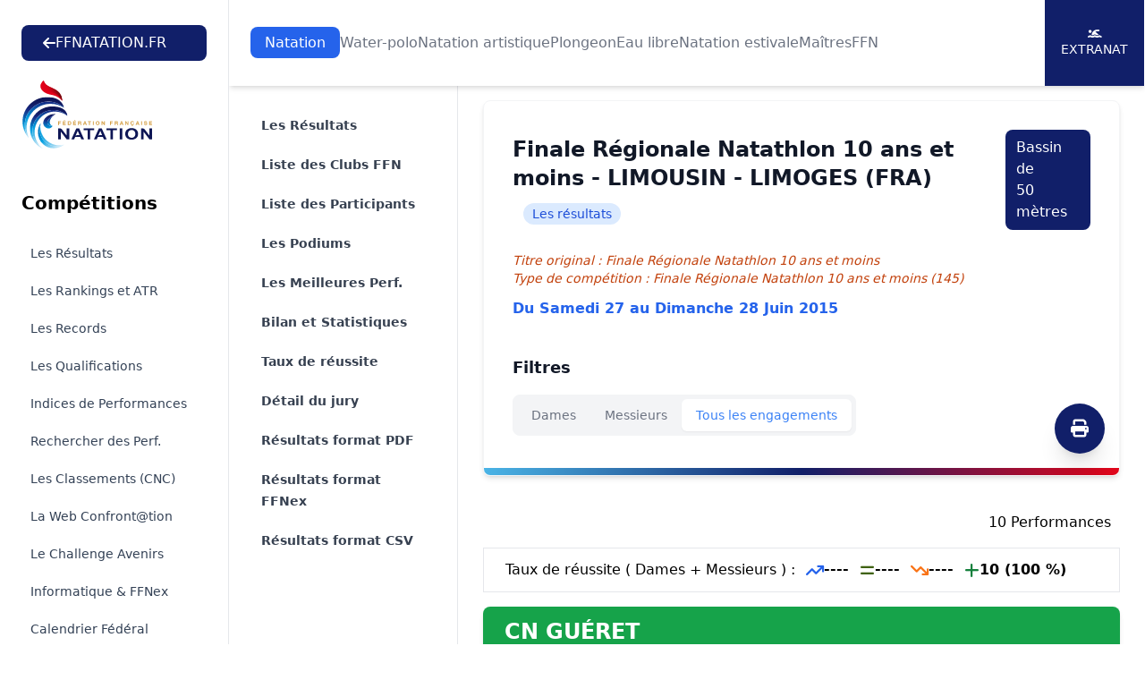

--- FILE ---
content_type: text/html; charset=UTF-8
request_url: https://ffn.extranat.fr/webffn/resultats.php?idact=nat&idcpt=31665&go=res&idclb=24&idres=11657351
body_size: 9006
content:

<!DOCTYPE html>
<html lang="fr" class="scroll-smooth">
<head>
    <meta http-equiv="Content-Type" content="text/html; charset=utf8">
    <title>Fédération Française de Natation</title>

    <link rel="stylesheet" href="../media/css/newStyle.css">
    <meta name="viewport" content="width=device-width, initial-scale=1" />

    <link rel="stylesheet"
          href="https://cdnjs.cloudflare.com/ajax/libs/font-awesome/6.4.2/css/all.min.css">

	<script type="text/javascript" src="../media/js/jquery-1.11.1.min.js"></script>
	<script type="text/javascript" src="../media/js/jquery-ui.min.js"></script>
    <script src="https://cdnjs.cloudflare.com/ajax/libs/flowbite/1.8.1/flowbite.min.js"></script>

    <meta name="description" content="Explorez les résultats officiels des compétitions de natation organisées par la Fédération Française de Natation. Retrouvez les performances des nageurs, les classements, les records et suivez l'actualité de la natation française. Plongez dans l'univers de la natation compétitive avec la FFN et restez à jour sur les événements nationaux et internationaux.">
    <meta name="author" content="Fédération Française de Natation">
    <meta name="rights" content="© Fédération Française de Natation. Tous droits réservés.">

    <meta property="og:title" content="Fédération Française de Natation">
    <meta property="og:description" content="Explorez les résultats officiels des compétitions de natation organisées par la FFN.">
    <meta property="og:image" content="../media/img/logo/fb_tw.png">
    <meta property="og:url" content="https://ffn.extranat.fr/webffn/">

    <meta name="twitter:card" content="summary_large_image">
    <meta name="twitter:site" content="@FFNatation">
    <meta name="twitter:title" content="Fédération Française de Natation">
    <meta name="twitter:description" content="Explorez les résultats officiels des compétitions de natation organisées par la FFN.">
    <meta name="twitter:image" content="../media/img/logo/fb_tw.png">

    <link rel="icon" type="image/png" href="../media/img/logo/favicon.ico">
    <link rel="apple-touch-icon" sizes="180x180" href="../media/img/logo/apple-touch-icon.png">

            <link rel="canonical" href="https://ffn.extranat.fr/webffn/">
        <meta name="robots" content="index, follow">
    </head>

<body class="lg:ml-64">

<div id="page-loader" class="fixed inset-0 bg-black bg-opacity-50 z-[100] flex justify-center items-center">
    <div class="loader"></div>
</div>

<script src="../media/js/tooltip.js" type="text/JavaScript"></script>

<script>
 window.addEventListener('load', function() {
  hideLoader();
 });

 function hideLoader() {
  document.getElementById('page-loader').classList.add('hidden');
 }
</script>

<header class="bg-white pt-20 lg:pt-28 not-for-print">
    <div class="fixed lg:bg-white top-0 left-64 right-0 z-50 lg:shadow-md">
        <div class="pl-4 pr-4 xl:pr-0 sm:pl-6">
            <div class="flex h-24 items-center justify-center">
                <div class="lg:flex lg:items-center lg:gap-12 lg:justify-center xl:justify-between lg:flex-wrap w-full">
                    <a href="https://ffnatation.fr/" class="bg-[#111F69] py-2 px-6 text-white rounded-lg hidden min-[1740px]:flex flex-wrap items-center gap-4">
                        <i class="fa-solid fa-arrow-left"></i>
                        FFNATATION.FR
                    </a>
                    <nav aria-label="Global" class="hidden lg:block">
                        <ul class="flex items-center gap-3 2xl:gap-6 text">
                                                            <li> <a class="transition py-2 px-4 text-white rounded-lg bg-blue-600" href="index.php?idact=nat">Natation</a>
                                                            <li> <a class="transition text-gray-500 hover:text-gray-500/75" href="index.php?idact=wp">Water-polo</a>
                                                            <li> <a class="transition text-gray-500 hover:text-gray-500/75" href="index.php?idact=ns">Natation artistique</a>
                                                            <li> <a class="transition text-gray-500 hover:text-gray-500/75" href="index.php?idact=pl">Plongeon</a>
                                                            <li> <a class="transition text-gray-500 hover:text-gray-500/75" href="index.php?idact=eau">Eau libre</a>
                                                            <li> <a class="transition text-gray-500 hover:text-gray-500/75" href="index.php?idact=ete">Natation estivale</a>
                                                            <li> <a class="transition text-gray-500 hover:text-gray-500/75" href="index.php?idact=mtr">Maîtres</a>
                                                            <li> <a class="transition text-gray-500 hover:text-gray-500/75" href="index.php?idact=ffn">FFN</a>
                                                    </ul>
                    </nav>
                    <div class="hidden xl:flex flex-wrap items-center bg-[#111F69] text-white text-sm h-24 uppercase">
                        <a href="https://www.liveffn.com/cgi-bin/liste_live.php" target="_blank" class="h-full w-28 border-r border-white justify-center flex-col items-center gap-2 hidden 2xl:flex">
                            <i class="fa-solid fa-play"></i>
                            Live
                        </a>
                        <a href="https://ffnboutique.com/" target="_blank" class="h-full w-28 border-r border-white justify-center flex-col items-center gap-2 hidden 2xl:flex">
                            <i class="fa-solid fa-cart-shopping"></i>
                            Boutique
                        </a>
                        <a href="https://extranat.fr/" target="_blank" class="h-full w-28 border-r border-white flex justify-center flex-col items-center gap-2">
                            <i class="fa-solid fa-person-swimming"></i>
                            Extranat
                        </a>
                    </div>
                </div>
            </div>
        </div>
    </div>

    <div class="antialiased bg-gray-50 lg:hidden not-for-print">
        <nav class="bg-white border-b border-gray-200 px-4 py-2.5 fixed left-0 right-0 top-0 z-50">
            <div class="flex flex-wrap justify-between items-center">
                <div class="flex justify-start items-center">
                    <button data-drawer-target="drawer-navigation" data-drawer-toggle="drawer-navigation" aria-controls="drawer-navigation" class="p-2 mr-2 text-gray-600 rounded-lg cursor-pointer lg:hidden hover:text-gray-900 hover:bg-gray-100 focus:bg-gray-100 focus:ring-2 focus:ring-gray-100">
                        <i class="fa-solid fa-bars"></i>
                        <span class="sr-only">Menu</span>
                    </button>
                </div>
                <a href="/" aria-label="Brand">
                    <img src="../media/img/logo.svg" alt="FFN Logo" width="80px">
                </a>
            </div>
        </nav>

        <aside class="fixed top-0 left-0 z-40 w-64 h-screen pt-14 transition-transform -translate-x-full bg-white border-r border-gray-200 lg:translate-x-0 not-for-print" aria-label="Sidenav" id="drawer-navigation">
            <div class="overflow-y-auto py-5 px-3 h-full bg-white">
                <ul class="space-y-2">
                    <a href="https://ffnatation.fr/" class="bg-[#111F69] py-2 px-6 text-white rounded-lg mb-4 flex flex-wrap items-center gap-4 xl:hidden">
                        <i class="fa-solid fa-arrow-left"></i>
                        FFNATATION.FR
                    </a>
                                            <li>
                            <button type="button" class="flex items-center p-2 w-full text-base font-medium rounded-lg transition duration-75 group hover:bg-gray-100 text-[#111F69]" aria-controls="dropdown-pages-nat" data-collapse-toggle="dropdown-pages-nat">
                                <span class="flex-1 ml-3 text-left whitespace-nowrap">Natation</span>
                                <i class="fa-solid fa-chevron-down"></i>
                            </button>

                            <ul id="dropdown-pages-nat" class="hidden py-2 space-y-2">
                                                                    <li>
                                        <a href="/webffn/competitions.php?idact=nat" class="flex items-center p-2 pl-11 w-full text-base font-medium text-gray-900 rounded-lg transition duration-75 group hover:bg-gray-100">Les Résultats</a>
                                    </li>
                                                                    <li>
                                        <a href="/webffn/nat_rankings.php?idact=nat" class="flex items-center p-2 pl-11 w-full text-base font-medium text-gray-900 rounded-lg transition duration-75 group hover:bg-gray-100">Les Rankings et ATR</a>
                                    </li>
                                                                    <li>
                                        <a href="/webffn/nat_records.php?idact=nat" class="flex items-center p-2 pl-11 w-full text-base font-medium text-gray-900 rounded-lg transition duration-75 group hover:bg-gray-100">Les Records</a>
                                    </li>
                                                                    <li>
                                        <a href="/webffn/nat_perfs.php?idact=nat" class="flex items-center p-2 pl-11 w-full text-base font-medium text-gray-900 rounded-lg transition duration-75 group hover:bg-gray-100">Les Qualifications</a>
                                    </li>
                                                                    <li>
                                        <a href="/webffn/nat_indices.php?idact=nat" class="flex items-center p-2 pl-11 w-full text-base font-medium text-gray-900 rounded-lg transition duration-75 group hover:bg-gray-100">Indices de Performances</a>
                                    </li>
                                                                    <li>
                                        <a href="/webffn/nat_recherche.php?idact=nat" class="flex items-center p-2 pl-11 w-full text-base font-medium text-gray-900 rounded-lg transition duration-75 group hover:bg-gray-100">Rechercher des Perf.</a>
                                    </li>
                                                                    <li>
                                        <a href="/webffn/nat_classements.php?idact=nat" class="flex items-center p-2 pl-11 w-full text-base font-medium text-gray-900 rounded-lg transition duration-75 group hover:bg-gray-100">Les Classements (CNC)</a>
                                    </li>
                                                                    <li>
                                        <a href="/webffn/nat_web.php?idact=nat" class="flex items-center p-2 pl-11 w-full text-base font-medium text-gray-900 rounded-lg transition duration-75 group hover:bg-gray-100">La Web Confront@tion</a>
                                    </li>
                                                                    <li>
                                        <a href="/webffn/nat_avenirs.php?idact=nat" class="flex items-center p-2 pl-11 w-full text-base font-medium text-gray-900 rounded-lg transition duration-75 group hover:bg-gray-100">Le Challenge Avenirs</a>
                                    </li>
                                                                    <li>
                                        <a href="/webffn/nat_informatique.php?idact=nat" class="flex items-center p-2 pl-11 w-full text-base font-medium text-gray-900 rounded-lg transition duration-75 group hover:bg-gray-100">Informatique & FFNex</a>
                                    </li>
                                                                    <li>
                                        <a href="/webffn/calendrier.php?idact=nat" class="flex items-center p-2 pl-11 w-full text-base font-medium text-gray-900 rounded-lg transition duration-75 group hover:bg-gray-100">Calendrier Fédéral</a>
                                    </li>
                                                                    <li>
                                        <a href="/webffn/meetings.php?idact=nat" class="flex items-center p-2 pl-11 w-full text-base font-medium text-gray-900 rounded-lg transition duration-75 group hover:bg-gray-100">Meeting labellisés</a>
                                    </li>
                                                            </ul>
                        </li>
                                            <li>
                            <button type="button" class="flex items-center p-2 w-full text-base font-medium rounded-lg transition duration-75 group hover:bg-gray-100 text-gray-900" aria-controls="dropdown-pages-wp" data-collapse-toggle="dropdown-pages-wp">
                                <span class="flex-1 ml-3 text-left whitespace-nowrap">Water-polo</span>
                                <i class="fa-solid fa-chevron-down"></i>
                            </button>

                            <ul id="dropdown-pages-wp" class="hidden py-2 space-y-2">
                                                                    <li>
                                        <a href="/webffn/wp_results.php?idact=wp" class="flex items-center p-2 pl-11 w-full text-base font-medium text-gray-900 rounded-lg transition duration-75 group hover:bg-gray-100">Les Résultats</a>
                                    </li>
                                                                    <li>
                                        <a href="/webffn/wp_calendar.php?idact=wp" class="flex items-center p-2 pl-11 w-full text-base font-medium text-gray-900 rounded-lg transition duration-75 group hover:bg-gray-100">Le Calendrier du WP</a>
                                    </li>
                                                                    <li>
                                        <a href="/webffn/wp_buteur.php?idact=wp" class="flex items-center p-2 pl-11 w-full text-base font-medium text-gray-900 rounded-lg transition duration-75 group hover:bg-gray-100">Classements des buteurs</a>
                                    </li>
                                                                    <li>
                                        <a href="/webffn/wp_stat.php?idact=wp" class="flex items-center p-2 pl-11 w-full text-base font-medium text-gray-900 rounded-lg transition duration-75 group hover:bg-gray-100">Statistiques</a>
                                    </li>
                                                                    <li>
                                        <a href="/webffn/calendrier.php?idact=wp" class="flex items-center p-2 pl-11 w-full text-base font-medium text-gray-900 rounded-lg transition duration-75 group hover:bg-gray-100">Calendrier Fédéral</a>
                                    </li>
                                                            </ul>
                        </li>
                                            <li>
                            <button type="button" class="flex items-center p-2 w-full text-base font-medium rounded-lg transition duration-75 group hover:bg-gray-100 text-gray-900" aria-controls="dropdown-pages-ns" data-collapse-toggle="dropdown-pages-ns">
                                <span class="flex-1 ml-3 text-left whitespace-nowrap">Natation artistique</span>
                                <i class="fa-solid fa-chevron-down"></i>
                            </button>

                            <ul id="dropdown-pages-ns" class="hidden py-2 space-y-2">
                                                                    <li>
                                        <a href="/webffn/na_competitions.php?idact=ns" class="flex items-center p-2 pl-11 w-full text-base font-medium text-gray-900 rounded-lg transition duration-75 group hover:bg-gray-100">Les Résultats</a>
                                    </li>
                                                                    <li>
                                        <a href="/webffn/calendrier.php?idact=ns" class="flex items-center p-2 pl-11 w-full text-base font-medium text-gray-900 rounded-lg transition duration-75 group hover:bg-gray-100">Calendrier Fédéral</a>
                                    </li>
                                                            </ul>
                        </li>
                                            <li>
                            <button type="button" class="flex items-center p-2 w-full text-base font-medium rounded-lg transition duration-75 group hover:bg-gray-100 text-gray-900" aria-controls="dropdown-pages-pl" data-collapse-toggle="dropdown-pages-pl">
                                <span class="flex-1 ml-3 text-left whitespace-nowrap">Plongeon</span>
                                <i class="fa-solid fa-chevron-down"></i>
                            </button>

                            <ul id="dropdown-pages-pl" class="hidden py-2 space-y-2">
                                                                    <li>
                                        <a href="/webffn/calendrier.php?idact=pl" class="flex items-center p-2 pl-11 w-full text-base font-medium text-gray-900 rounded-lg transition duration-75 group hover:bg-gray-100">Calendrier Fédéral</a>
                                    </li>
                                                            </ul>
                        </li>
                                            <li>
                            <button type="button" class="flex items-center p-2 w-full text-base font-medium rounded-lg transition duration-75 group hover:bg-gray-100 text-gray-900" aria-controls="dropdown-pages-eau" data-collapse-toggle="dropdown-pages-eau">
                                <span class="flex-1 ml-3 text-left whitespace-nowrap">Eau libre</span>
                                <i class="fa-solid fa-chevron-down"></i>
                            </button>

                            <ul id="dropdown-pages-eau" class="hidden py-2 space-y-2">
                                                                    <li>
                                        <a href="/webffn/eau_compets.php?idact=eau" class="flex items-center p-2 pl-11 w-full text-base font-medium text-gray-900 rounded-lg transition duration-75 group hover:bg-gray-100">Les Résultats</a>
                                    </li>
                                                                    <li>
                                        <a href="/webffn/eau_classements.php?idact=eau" class="flex items-center p-2 pl-11 w-full text-base font-medium text-gray-900 rounded-lg transition duration-75 group hover:bg-gray-100">Les Classements (CNC)</a>
                                    </li>
                                                                    <li>
                                        <a href="/webffn/eau_records.php?idact=eau" class="flex items-center p-2 pl-11 w-full text-base font-medium text-gray-900 rounded-lg transition duration-75 group hover:bg-gray-100">Records de France 5 km</a>
                                    </li>
                                                                    <li>
                                        <a href="/webffn/eau_rankings.php?idact=eau" class="flex items-center p-2 pl-11 w-full text-base font-medium text-gray-900 rounded-lg transition duration-75 group hover:bg-gray-100">Rankings Indoor 5 km</a>
                                    </li>
                                                                    <li>
                                        <a href="/webffn/calendrier.php?idact=eau" class="flex items-center p-2 pl-11 w-full text-base font-medium text-gray-900 rounded-lg transition duration-75 group hover:bg-gray-100">Calendrier Fédéral</a>
                                    </li>
                                                            </ul>
                        </li>
                                            <li>
                            <button type="button" class="flex items-center p-2 w-full text-base font-medium rounded-lg transition duration-75 group hover:bg-gray-100 text-gray-900" aria-controls="dropdown-pages-ete" data-collapse-toggle="dropdown-pages-ete">
                                <span class="flex-1 ml-3 text-left whitespace-nowrap">Natation estivale</span>
                                <i class="fa-solid fa-chevron-down"></i>
                            </button>

                            <ul id="dropdown-pages-ete" class="hidden py-2 space-y-2">
                                                                    <li>
                                        <a href="/webffn/competitions.php?idact=ete" class="flex items-center p-2 pl-11 w-full text-base font-medium text-gray-900 rounded-lg transition duration-75 group hover:bg-gray-100">Les Résultats</a>
                                    </li>
                                                                    <li>
                                        <a href="/webffn/ete_rankings.php?idact=ete" class="flex items-center p-2 pl-11 w-full text-base font-medium text-gray-900 rounded-lg transition duration-75 group hover:bg-gray-100">Les Rankings</a>
                                    </li>
                                                                    <li>
                                        <a href="/webffn/nat_perfs.php?idact=ete" class="flex items-center p-2 pl-11 w-full text-base font-medium text-gray-900 rounded-lg transition duration-75 group hover:bg-gray-100">Les Qualifications</a>
                                    </li>
                                                                    <li>
                                        <a href="/webffn/nat_recherche.php?idact=ete" class="flex items-center p-2 pl-11 w-full text-base font-medium text-gray-900 rounded-lg transition duration-75 group hover:bg-gray-100">Rechercher des Perf.</a>
                                    </li>
                                                                    <li>
                                        <a href="/webffn/ete_classements.php?idact=ete" class="flex items-center p-2 pl-11 w-full text-base font-medium text-gray-900 rounded-lg transition duration-75 group hover:bg-gray-100">Les Classements (CNC)</a>
                                    </li>
                                                                    <li>
                                        <a href="/webffn/calendrier.php?idact=ete" class="flex items-center p-2 pl-11 w-full text-base font-medium text-gray-900 rounded-lg transition duration-75 group hover:bg-gray-100">Calendrier Fédéral</a>
                                    </li>
                                                            </ul>
                        </li>
                                            <li>
                            <button type="button" class="flex items-center p-2 w-full text-base font-medium rounded-lg transition duration-75 group hover:bg-gray-100 text-gray-900" aria-controls="dropdown-pages-mtr" data-collapse-toggle="dropdown-pages-mtr">
                                <span class="flex-1 ml-3 text-left whitespace-nowrap">Maîtres</span>
                                <i class="fa-solid fa-chevron-down"></i>
                            </button>

                            <ul id="dropdown-pages-mtr" class="hidden py-2 space-y-2">
                                                                    <li>
                                        <a href="/webffn/competitions.php?idact=mtr" class="flex items-center p-2 pl-11 w-full text-base font-medium text-gray-900 rounded-lg transition duration-75 group hover:bg-gray-100">Les Résultats</a>
                                    </li>
                                                                    <li>
                                        <a href="/webffn/mtr_rankings.php?idact=mtr" class="flex items-center p-2 pl-11 w-full text-base font-medium text-gray-900 rounded-lg transition duration-75 group hover:bg-gray-100">Les Rankings nationaux</a>
                                    </li>
                                                                    <li>
                                        <a href="/webffn/mtr_circuit_federal.php?idact=mtr" class="flex items-center p-2 pl-11 w-full text-base font-medium text-gray-900 rounded-lg transition duration-75 group hover:bg-gray-100">Le Circuit Fédéral</a>
                                    </li>
                                                                    <li>
                                        <a href="/webffn/mtr_records.php?idact=mtr" class="flex items-center p-2 pl-11 w-full text-base font-medium text-gray-900 rounded-lg transition duration-75 group hover:bg-gray-100">Les Records</a>
                                    </li>
                                                                    <li>
                                        <a href="/webffn/mtr_classements.php?idact=mtr" class="flex items-center p-2 pl-11 w-full text-base font-medium text-gray-900 rounded-lg transition duration-75 group hover:bg-gray-100">Les Classements (CNC)</a>
                                    </li>
                                                                    <li>
                                        <a href="/webffn/nat_recherche.php?idact=mtr" class="flex items-center p-2 pl-11 w-full text-base font-medium text-gray-900 rounded-lg transition duration-75 group hover:bg-gray-100">Rechercher des Perf.</a>
                                    </li>
                                                                    <li>
                                        <a href="/webffn/mtr_perfs.php?idact=mtr" class="flex items-center p-2 pl-11 w-full text-base font-medium text-gray-900 rounded-lg transition duration-75 group hover:bg-gray-100">Les Qualifications</a>
                                    </li>
                                                                    <li>
                                        <a href="/webffn/calendrier.php?idact=mtr" class="flex items-center p-2 pl-11 w-full text-base font-medium text-gray-900 rounded-lg transition duration-75 group hover:bg-gray-100">Calendrier Fédéral</a>
                                    </li>
                                                                    <li>
                                        <a href="/webffn/meetings.php?idact=mtr" class="flex items-center p-2 pl-11 w-full text-base font-medium text-gray-900 rounded-lg transition duration-75 group hover:bg-gray-100">Meeting labellisés</a>
                                    </li>
                                                            </ul>
                        </li>
                                            <li>
                            <button type="button" class="flex items-center p-2 w-full text-base font-medium rounded-lg transition duration-75 group hover:bg-gray-100 text-gray-900" aria-controls="dropdown-pages-ffn" data-collapse-toggle="dropdown-pages-ffn">
                                <span class="flex-1 ml-3 text-left whitespace-nowrap">FFN</span>
                                <i class="fa-solid fa-chevron-down"></i>
                            </button>

                            <ul id="dropdown-pages-ffn" class="hidden py-2 space-y-2">
                                                                    <li>
                                        <a href="/webffn/ffn_recompenses.php?idact=ffn" class="flex items-center p-2 pl-11 w-full text-base font-medium text-gray-900 rounded-lg transition duration-75 group hover:bg-gray-100">Récompenses fédérales</a>
                                    </li>
                                                                    <li>
                                        <a href="/webffn/calendrier.php?idact=ffn" class="flex items-center p-2 pl-11 w-full text-base font-medium text-gray-900 rounded-lg transition duration-75 group hover:bg-gray-100">Calendrier Fédéral</a>
                                    </li>
                                                                    <li>
                                        <a href="/webffn/recherche_licence.php?idact=ffn" class="flex items-center p-2 pl-11 w-full text-base font-medium text-gray-900 rounded-lg transition duration-75 group hover:bg-gray-100">Recherche Licence</a>
                                    </li>
                                                            </ul>
                        </li>
                                    </ul>
            </div>
        </aside>
    </div>
</header>

<div id="docs-sidebar" class="hs-overlay hs-overlay-open:translate-x-0 -translate-x-full transition-all duration-300 transform hidden fixed top-0 left-0 bottom-0 z-[60] w-64 bg-white border-r border-gray-200 pt-7 pb-10 overflow-y-auto scrollbar-y lg:block lg:translate-x-0 lg:right-auto lg:bottom-0 not-for-print">
    <div class="px-6 mb-4">
        <a href="https://ffnatation.fr/" class="bg-[#111F69] py-2 px-6 text-white rounded-lg mb-4 flex flex-wrap items-center gap-4 min-[1740px]:hidden">
            <i class="fa-solid fa-arrow-left"></i>
            FFNATATION.FR
        </a>
        <a href="/" aria-label="Brand">
            <img src="../media/img/logo.svg" alt="FFN Logo">
        </a>
    </div>
    <nav class="hs-accordion-group p-6 w-full flex flex-col flex-wrap" data-hs-accordion-always-open>
        <ul class="space-y-1.5">
            <li class="mb-6 text-xl font-bold">Compétitions</li>

                            <li> <a class="flex items-center gap-x-3.5 py-2 px-2.5 text-sm rounded-md transition duration-75 ease-in-out text-slate-700 hover:bg-gray-100" href="/webffn/competitions.php?idact=nat">Les Résultats</a>
                            <li> <a class="flex items-center gap-x-3.5 py-2 px-2.5 text-sm rounded-md transition duration-75 ease-in-out text-slate-700 hover:bg-gray-100" href="/webffn/nat_rankings.php?idact=nat">Les Rankings et ATR</a>
                            <li> <a class="flex items-center gap-x-3.5 py-2 px-2.5 text-sm rounded-md transition duration-75 ease-in-out text-slate-700 hover:bg-gray-100" href="/webffn/nat_records.php?idact=nat">Les Records</a>
                            <li> <a class="flex items-center gap-x-3.5 py-2 px-2.5 text-sm rounded-md transition duration-75 ease-in-out text-slate-700 hover:bg-gray-100" href="/webffn/nat_perfs.php?idact=nat">Les Qualifications</a>
                            <li> <a class="flex items-center gap-x-3.5 py-2 px-2.5 text-sm rounded-md transition duration-75 ease-in-out text-slate-700 hover:bg-gray-100" href="/webffn/nat_indices.php?idact=nat">Indices de Performances</a>
                            <li> <a class="flex items-center gap-x-3.5 py-2 px-2.5 text-sm rounded-md transition duration-75 ease-in-out text-slate-700 hover:bg-gray-100" href="/webffn/nat_recherche.php?idact=nat">Rechercher des Perf.</a>
                            <li> <a class="flex items-center gap-x-3.5 py-2 px-2.5 text-sm rounded-md transition duration-75 ease-in-out text-slate-700 hover:bg-gray-100" href="/webffn/nat_classements.php?idact=nat">Les Classements (CNC)</a>
                            <li> <a class="flex items-center gap-x-3.5 py-2 px-2.5 text-sm rounded-md transition duration-75 ease-in-out text-slate-700 hover:bg-gray-100" href="/webffn/nat_web.php?idact=nat">La Web Confront@tion</a>
                            <li> <a class="flex items-center gap-x-3.5 py-2 px-2.5 text-sm rounded-md transition duration-75 ease-in-out text-slate-700 hover:bg-gray-100" href="/webffn/nat_avenirs.php?idact=nat">Le Challenge Avenirs</a>
                            <li> <a class="flex items-center gap-x-3.5 py-2 px-2.5 text-sm rounded-md transition duration-75 ease-in-out text-slate-700 hover:bg-gray-100" href="/webffn/nat_informatique.php?idact=nat">Informatique & FFNex</a>
                            <li> <a class="flex items-center gap-x-3.5 py-2 px-2.5 text-sm rounded-md transition duration-75 ease-in-out text-slate-700 hover:bg-gray-100" href="/webffn/calendrier.php?idact=nat">Calendrier Fédéral</a>
                            <li> <a class="flex items-center gap-x-3.5 py-2 px-2.5 text-sm rounded-md transition duration-75 ease-in-out text-slate-700 hover:bg-gray-100" href="/webffn/meetings.php?idact=nat">Meeting labellisés</a>
                    </ul>
    </nav>
</div>

<!-- Menu de gauche -->
<div class="container mx-auto px-3 min-h-screen mb-10">
    <div class="mb-10 xl:mb-0 not-for-print">
        <div class="xl:hidden">
            <label for="Tab" class="sr-only">Onglets</label>
            <select onchange="window.location.href = this.value" id="Tab" class="w-full rounded-md border-0 py-2 text-gray-900 shadow-sm ring-1 ring-inset ring-gray-300 placeholder:text-gray-400 focus:ring-2 focus:ring-inset focus:ring-indigo-600 sm:text-sm sm:leading-6">
                                        <option value="resultats.php?idact=nat&idcpt=31665&go=epr" >
                            Les R&eacute;sultats                        </option>
                                                            <option value="resultats.php?idact=nat&idcpt=31665&go=clb" >
                            Liste des Clubs FFN                        </option>
                                                                                            <option value="resultats.php?idact=nat&idcpt=31665&go=nag" >
                            Liste des Participants                        </option>
                                                            <option value="resultats.php?idact=nat&idcpt=31665&go=pod" >
                            Les Podiums                        </option>
                                                            <option value="resultats.php?idact=nat&idcpt=31665&go=prf" >
                            Les Meilleures Perf.                        </option>
                                                                            <option value="resultats.php?idact=nat&idcpt=31665&go=bil" >
                            Bilan et Statistiques                        </option>
                                                            <option value="resultats.php?idact=nat&idcpt=31665&go=mpp" >
                            Taux de r&eacute;ussite                        </option>
                                                                            <option value="resultats.php?idact=nat&idcpt=31665&go=off" >
                            D&eacute;tail du jury                        </option>
                                                    <option value="./resultats_pdf.php?idcpt=31665" >
                    Résultats format PDF
                </option>
                <option value="./resultats_ffnex.php?idcpt=31665" >
                    Résultats format FFNex
                </option>
                                <option value="./resultats_csv.php?idcpt=31665" >
                    Résultats format CSV
                </option>
            </select>
        </div>
    </div>

    <aside class="fixed inset-y-0 left-64 top-24 hidden w-64 overflow-y-auto border-r border-gray-200 px-4 py-6 sm:px-6 lg:px-8 xl:block bg-white not-for-print">
        <nav class="flex flex-1 flex-col" aria-label="Sidebar">
            <ul role="list" class="-mx-2 space-y-1">
                                        <li>
                            <a href="resultats.php?idact=nat&idcpt=31665&go=epr" class="text-gray-700 hover:text-[#111F69] hover:bg-gray-50 font-semibold group flex gap-x-3 rounded-md p-2 pl-3 text-sm leading-6">
                                Les R&eacute;sultats                            </a>
                        </li>
                                                            <li>
                            <a href="resultats.php?idact=nat&idcpt=31665&go=clb" class="text-gray-700 hover:text-[#111F69] hover:bg-gray-50 font-semibold group flex gap-x-3 rounded-md p-2 pl-3 text-sm leading-6">
                                Liste des Clubs FFN                            </a>
                        </li>
                                                                                            <li>
                            <a href="resultats.php?idact=nat&idcpt=31665&go=nag" class="text-gray-700 hover:text-[#111F69] hover:bg-gray-50 font-semibold group flex gap-x-3 rounded-md p-2 pl-3 text-sm leading-6">
                                Liste des Participants                            </a>
                        </li>
                                                            <li>
                            <a href="resultats.php?idact=nat&idcpt=31665&go=pod" class="text-gray-700 hover:text-[#111F69] hover:bg-gray-50 font-semibold group flex gap-x-3 rounded-md p-2 pl-3 text-sm leading-6">
                                Les Podiums                            </a>
                        </li>
                                                            <li>
                            <a href="resultats.php?idact=nat&idcpt=31665&go=prf" class="text-gray-700 hover:text-[#111F69] hover:bg-gray-50 font-semibold group flex gap-x-3 rounded-md p-2 pl-3 text-sm leading-6">
                                Les Meilleures Perf.                            </a>
                        </li>
                                                                            <li>
                            <a href="resultats.php?idact=nat&idcpt=31665&go=bil" class="text-gray-700 hover:text-[#111F69] hover:bg-gray-50 font-semibold group flex gap-x-3 rounded-md p-2 pl-3 text-sm leading-6">
                                Bilan et Statistiques                            </a>
                        </li>
                                                            <li>
                            <a href="resultats.php?idact=nat&idcpt=31665&go=mpp" class="text-gray-700 hover:text-[#111F69] hover:bg-gray-50 font-semibold group flex gap-x-3 rounded-md p-2 pl-3 text-sm leading-6">
                                Taux de r&eacute;ussite                            </a>
                        </li>
                                                                            <li>
                            <a href="resultats.php?idact=nat&idcpt=31665&go=off" class="text-gray-700 hover:text-[#111F69] hover:bg-gray-50 font-semibold group flex gap-x-3 rounded-md p-2 pl-3 text-sm leading-6">
                                D&eacute;tail du jury                            </a>
                        </li>
                                                    <li>
                    <a href="./resultats_pdf.php?idcpt=31665" class="text-gray-700 hover:text-indigo-600 hover:bg-gray-50 group flex gap-x-3 rounded-md p-2 pl-3 text-sm leading-6 font-semibold">
                        Résultats format PDF
                    </a>
                </li>
                <li>
                    <a href="./resultats_ffnex.php?idcpt=31665" class="text-gray-700 hover:text-indigo-600 hover:bg-gray-50 group flex gap-x-3 rounded-md p-2 pl-3 text-sm leading-6 font-semibold">
                        Résultats format FFNex
                    </a>
                </li>
                                <li>
                    <a href="./resultats_csv.php?idcpt=31665" class="text-gray-700 hover:text-indigo-600 hover:bg-gray-50 group flex gap-x-3 rounded-md p-2 pl-3 text-sm leading-6 font-semibold">
                        Résultats format CSV
                    </a>
                </li>
            </ul>
        </nav>
    </aside>

    <div class="xl:ml-64 px-4">
            <div class="relative block overflow-hidden rounded-lg border border-gray-100 p-4 sm:p-6 lg:p-8 shadow-md mb-10">
        <span class="absolute inset-x-0 bottom-0 h-2 bg-gradient-to-r from-[#4AB4E6] via-[#111F68] to-[#E2061A]"></span>

        <button type="button" onclick="window.print()" class="hidden xl:block rounded-full bg-[#111F69] flex items-center justify-center w-14 h-14 text-xl text-white focus-visible:outline focus-visible:outline-2 focus-visible:outline-offset-2 absolute bottom-6 right-4 shadow-xl">
            <i class="fa-solid fa-print"></i>
        </button>

        <div class="sm:flex sm:justify-between sm:gap-4 mb-6">
    <div class="flex flex-wrap items-center">
        <h3 class="text-lg font-bold text-gray-900 sm:text-2xl">Finale Régionale Natathlon 10 ans et moins - LIMOUSIN - LIMOGES (FRA)</h3>
        <span class="rounded-full bg-blue-100 px-2.5 py-0.5 text-sm text-blue-700 sm:ml-3 my-1 sm:my-0">Les résultats</span>
    </div>
            <div>
            <div class="bg-[#111F69] py-2 px-3 text-white rounded-lg my-1 sm:my-0"><span class="hidden md:inline-block">Bassin de</span> 50 mètres</div>
        </div>
    </div>

<div>
    <p class="text-sm italic text-orange-700">Titre original : Finale Régionale Natathlon 10 ans et moins</p>
    <p class="text-sm italic text-orange-700 mb-3">Type de compétition : Finale Régionale Natathlon 10 ans et moins (145)</p>
    <p class="font-bold text-blue-600">Du Samedi 27 au Dimanche 28 Juin 2015 <span class="text-sm italic text-purple-600"></span></p>
    <p class="font-bold italic text-green-700"></p>
</div>

    <div class="mt-8 text-sm text-red-700">
                                    </div>

        <div class="mt-10">
            <p class="text-lg font-bold text-gray-900 mb-4">Filtres</p>

            <form name="choix">
                <div class="mb-3">
                    <div class="grid grid-cols-2 lg:inline-flex rounded-lg border border-gray-100 bg-gray-100 p-1 items-center gap-2">
                        <a class="md:inline-block rounded-md px-4 py-2 text-sm hover:text-gray-700 focus:relative text-gray-500" href="resultats.php?idact=nat&idcpt=31665&go=res&idclb=24&idreg=&iddep=&idban=&idppf=&idaff=2">Dames</a>
                        <a class="md:inline-block rounded-md px-4 py-2 text-sm hover:text-gray-700 focus:relative text-gray-500" href="resultats.php?idact=nat&idcpt=31665&go=res&idclb=24&idreg=&iddep=&idban=&idppf=&idaff=1">Messieurs</a>
                        <a class="md:inline-block rounded-md px-4 py-2 text-sm hover:text-gray-700 focus:relative bg-white text-blue-500 shadow-sm" href="resultats.php?idact=nat&idcpt=31665&go=res&idclb=24&idreg=&iddep=&idban=&idppf=&idaff=">Tous les engagements</a>

                                            </div>

                                    </div>
            </form>
        </div>
    </div>


        <div class="text-right mb-4">
            10 Performances &nbsp;
        </div>
	
					<div class="px-6 py-3 border mb-4">
				<div class="flex flex-wrap md:items-center gap-2">
                    <div>
                        Taux de réussite (
                                                    Dames + Messieurs
                                                ) :
                    </div>

                    

                                            <div class="flex flex-wrap items-center gap-2">
                            <i class="fa-solid fa-arrow-trend-up text-blue-600 text-lg ml-3"></i>                            <p class="font-bold">----</p>
                        </div>
                                            <div class="flex flex-wrap items-center gap-2">
                            <i class="fa-solid fa-equals text-lime-800 text-lg ml-3"></i>                            <p class="font-bold">----</p>
                        </div>
                                            <div class="flex flex-wrap items-center gap-2">
                            <i class="fa-solid fa-arrow-trend-down text-orange-500 text-lg ml-3"></i>                            <p class="font-bold">----</p>
                        </div>
                                            <div class="flex flex-wrap items-center gap-2">
                            <i class="fa-solid fa-plus text-green-700 text-lg ml-3"></i>                            <p class="font-bold">10 (100 %)</p>
                        </div>
                                    </div>
			</div>
		
        <div class="relative overflow-x-auto shadow-md sm:rounded-lg">
            <table class="w-full text-sm text-left text-gray-500">
                                
                        <thead class="md:text-2xl uppercase bg-green-600 text-white font-bold">
                            <tr>
                                <td colspan="9" class="px-6 py-3">
                                    CN GUÉRET                                </td>
                            </tr>
                            <tr class="bg-white">
                                <td class="px-6 py-3"></td>
                            </tr>
                        </thead>
                                            <thead class="md:text-2xl uppercase bg-blue-600 text-white font-bold">
                            <tr>
                                <td colspan="9" class="px-6 py-3">
                                    <span id="1745256"></span>
                                    <span>ARTIGUE Enzo (2005/10 ans) <i class="fa fa-mars"></i> FRA </span>
                                    <span class="italic">[1745256]</span>
                                    <span></span>
                                </td>
                            </tr>
                        </thead>
                    
                    <tr class="border-b bg-gray-200">
                        <td class="px-6 py-1">3e</td>
                        <td class="px-6 py-1">
                            <a class="tippy-button font-bold" data-tippy-content="Voir les résultats complets de cette épreuve" href="resultats.php?idact=nat&idcpt=31665&go=epr&idepr=51">
                                50 Nage Libre Messieurs                            </a>
                        </td>
                        <td class="px-6 py-1 text-blue-500">Séries</td>
                        <td class="px-6 py-1 text-orange-500"></td>
                        <td class="px-6 py-1 font-bold">00:40.11</td>
                        <td class="px-6 py-1 text-red-700">
                            <p class="tippy-button" data-tippy-content="Temps de réaction">
                                                            </p>
                        </td>
                        <td class="px-6 py-1 text-purple-600 italic">315 pts</td>
                        <td class="px-6 py-1"></td>
                        <td class="px-6 py-1">
                                    <button class="tippy-button" data-tippy-content="Nouvelle performance établie">
                                        <i class="fa-solid fa-plus text-green-700 text-lg"></i>
                                    </button>
                                </td>
                    </tr>
                
                    <tr class="border-b bg-white">
                        <td class="px-6 py-1">4e</td>
                        <td class="px-6 py-1">
                            <a class="tippy-button font-bold" data-tippy-content="Voir les résultats complets de cette épreuve" href="resultats.php?idact=nat&idcpt=31665&go=epr&idepr=53">
                                200 Nage Libre Messieurs                            </a>
                        </td>
                        <td class="px-6 py-1 text-blue-500">Séries</td>
                        <td class="px-6 py-1 text-orange-500"></td>
                        <td class="px-6 py-1 font-bold"><button class='tippy-button' data-tippy-content='&lt;table id=&#039;styleNoBorderNoBottom&#039;&gt;&lt;tr&gt;&lt;td class=&#039;text-lime-600 w-[60px]&#039;&gt;100 m : &lt;/td&gt;&lt;td class=&#039;ml-3 text-green-700&#039;&gt;01:37.36&lt;/td&gt;&lt;td class=&#039;ml-3 text-red-700&#039;&gt;(01:37.36)&lt;/td&gt;&lt;td class=&#039;ml-3 text-purple-800&#039;&gt;[01:37.36]&lt;/td&gt;&lt;/tr&gt;&lt;tr&gt;&lt;td class=&#039;text-lime-600 w-[60px]&#039;&gt;200 m : &lt;/td&gt;&lt;td class=&#039;ml-3 text-green-700&#039;&gt;03:24.84&lt;/td&gt;&lt;td class=&#039;ml-3 text-red-700&#039;&gt;(01:47.48)&lt;/td&gt;&lt;td class=&#039;ml-3 text-purple-800&#039;&gt;[01:47.48]&lt;/td&gt;&lt;/tr&gt;&lt;/table&gt;'><a class='text-blue-600'>03:24.84</a></button></td>
                        <td class="px-6 py-1 text-red-700">
                            <p class="tippy-button" data-tippy-content="Temps de réaction">
                                                            </p>
                        </td>
                        <td class="px-6 py-1 text-purple-600 italic">143 pts</td>
                        <td class="px-6 py-1"></td>
                        <td class="px-6 py-1">
                                    <button class="tippy-button" data-tippy-content="Nouvelle performance établie">
                                        <i class="fa-solid fa-plus text-green-700 text-lg"></i>
                                    </button>
                                </td>
                    </tr>
                
                    <tr class="border-b bg-gray-200">
                        <td class="px-6 py-1">5e</td>
                        <td class="px-6 py-1">
                            <a class="tippy-button font-bold" data-tippy-content="Voir les résultats complets de cette épreuve" href="resultats.php?idact=nat&idcpt=31665&go=epr&idepr=61">
                                50 Dos Messieurs                            </a>
                        </td>
                        <td class="px-6 py-1 text-blue-500">Séries</td>
                        <td class="px-6 py-1 text-orange-500"></td>
                        <td class="px-6 py-1 font-bold">00:51.01</td>
                        <td class="px-6 py-1 text-red-700">
                            <p class="tippy-button" data-tippy-content="Temps de réaction">
                                                            </p>
                        </td>
                        <td class="px-6 py-1 text-purple-600 italic">189 pts</td>
                        <td class="px-6 py-1"></td>
                        <td class="px-6 py-1">
                                    <button class="tippy-button" data-tippy-content="Nouvelle performance établie">
                                        <i class="fa-solid fa-plus text-green-700 text-lg"></i>
                                    </button>
                                </td>
                    </tr>
                
                    <tr class="border-b bg-white">
                        <td class="px-6 py-1">4e</td>
                        <td class="px-6 py-1">
                            <a class="tippy-button font-bold" data-tippy-content="Voir les résultats complets de cette épreuve" href="resultats.php?idact=nat&idcpt=31665&go=epr&idepr=71">
                                50 Brasse Messieurs                            </a>
                        </td>
                        <td class="px-6 py-1 text-blue-500">Séries</td>
                        <td class="px-6 py-1 text-orange-500"></td>
                        <td class="px-6 py-1 font-bold">00:53.19</td>
                        <td class="px-6 py-1 text-red-700">
                            <p class="tippy-button" data-tippy-content="Temps de réaction">
                                                            </p>
                        </td>
                        <td class="px-6 py-1 text-purple-600 italic">261 pts</td>
                        <td class="px-6 py-1"></td>
                        <td class="px-6 py-1">
                                    <button class="tippy-button" data-tippy-content="Nouvelle performance établie">
                                        <i class="fa-solid fa-plus text-green-700 text-lg"></i>
                                    </button>
                                </td>
                    </tr>
                
                    <tr class="border-b bg-gray-200">
                        <td class="px-6 py-1">2e</td>
                        <td class="px-6 py-1">
                            <a class="tippy-button font-bold" data-tippy-content="Voir les résultats complets de cette épreuve" href="resultats.php?idact=nat&idcpt=31665&go=epr&idepr=81">
                                50 Papillon Messieurs                            </a>
                        </td>
                        <td class="px-6 py-1 text-blue-500">Séries</td>
                        <td class="px-6 py-1 text-orange-500"></td>
                        <td class="px-6 py-1 font-bold">00:46.27</td>
                        <td class="px-6 py-1 text-red-700">
                            <p class="tippy-button" data-tippy-content="Temps de réaction">
                                                            </p>
                        </td>
                        <td class="px-6 py-1 text-purple-600 italic">281 pts</td>
                        <td class="px-6 py-1"></td>
                        <td class="px-6 py-1">
                                    <button class="tippy-button" data-tippy-content="Nouvelle performance établie">
                                        <i class="fa-solid fa-plus text-green-700 text-lg"></i>
                                    </button>
                                </td>
                    </tr>
                                        <thead class="md:text-2xl uppercase bg-blue-600 text-white font-bold">
                            <tr>
                                <td colspan="9" class="px-6 py-3">
                                    <span id="1642749"></span>
                                    <span>MONTHIEUX Samuel (2006/9 ans) <i class="fa fa-mars"></i> FRA </span>
                                    <span class="italic">[1642749]</span>
                                    <span></span>
                                </td>
                            </tr>
                        </thead>
                    
                    <tr class="border-b bg-white">
                        <td class="px-6 py-1">5e</td>
                        <td class="px-6 py-1">
                            <a class="tippy-button font-bold" data-tippy-content="Voir les résultats complets de cette épreuve" href="resultats.php?idact=nat&idcpt=31665&go=epr&idepr=51">
                                50 Nage Libre Messieurs                            </a>
                        </td>
                        <td class="px-6 py-1 text-blue-500">Séries</td>
                        <td class="px-6 py-1 text-orange-500"></td>
                        <td class="px-6 py-1 font-bold">00:44.76</td>
                        <td class="px-6 py-1 text-red-700">
                            <p class="tippy-button" data-tippy-content="Temps de réaction">
                                                            </p>
                        </td>
                        <td class="px-6 py-1 text-purple-600 italic">165 pts</td>
                        <td class="px-6 py-1"></td>
                        <td class="px-6 py-1">
                                    <button class="tippy-button" data-tippy-content="Nouvelle performance établie">
                                        <i class="fa-solid fa-plus text-green-700 text-lg"></i>
                                    </button>
                                </td>
                    </tr>
                
                    <tr class="border-b bg-gray-200">
                        <td class="px-6 py-1">5e</td>
                        <td class="px-6 py-1">
                            <a class="tippy-button font-bold" data-tippy-content="Voir les résultats complets de cette épreuve" href="resultats.php?idact=nat&idcpt=31665&go=epr&idepr=53">
                                200 Nage Libre Messieurs                            </a>
                        </td>
                        <td class="px-6 py-1 text-blue-500">Séries</td>
                        <td class="px-6 py-1 text-orange-500"></td>
                        <td class="px-6 py-1 font-bold"><button class='tippy-button' data-tippy-content='&lt;table id=&#039;styleNoBorderNoBottom&#039;&gt;&lt;tr&gt;&lt;td class=&#039;text-lime-600 w-[60px]&#039;&gt;100 m : &lt;/td&gt;&lt;td class=&#039;ml-3 text-green-700&#039;&gt;01:51.36&lt;/td&gt;&lt;td class=&#039;ml-3 text-red-700&#039;&gt;(01:51.36)&lt;/td&gt;&lt;td class=&#039;ml-3 text-purple-800&#039;&gt;[01:51.36]&lt;/td&gt;&lt;/tr&gt;&lt;tr&gt;&lt;td class=&#039;text-lime-600 w-[60px]&#039;&gt;200 m : &lt;/td&gt;&lt;td class=&#039;ml-3 text-green-700&#039;&gt;03:42.64&lt;/td&gt;&lt;td class=&#039;ml-3 text-red-700&#039;&gt;(01:51.28)&lt;/td&gt;&lt;td class=&#039;ml-3 text-purple-800&#039;&gt;[01:51.28]&lt;/td&gt;&lt;/tr&gt;&lt;/table&gt;'><a class='text-blue-600'>03:42.64</a></button></td>
                        <td class="px-6 py-1 text-red-700">
                            <p class="tippy-button" data-tippy-content="Temps de réaction">
                                                            </p>
                        </td>
                        <td class="px-6 py-1 text-purple-600 italic">55 pts</td>
                        <td class="px-6 py-1"></td>
                        <td class="px-6 py-1">
                                    <button class="tippy-button" data-tippy-content="Nouvelle performance établie">
                                        <i class="fa-solid fa-plus text-green-700 text-lg"></i>
                                    </button>
                                </td>
                    </tr>
                
                    <tr class="border-b bg-white">
                        <td class="px-6 py-1">7e</td>
                        <td class="px-6 py-1">
                            <a class="tippy-button font-bold" data-tippy-content="Voir les résultats complets de cette épreuve" href="resultats.php?idact=nat&idcpt=31665&go=epr&idepr=61">
                                50 Dos Messieurs                            </a>
                        </td>
                        <td class="px-6 py-1 text-blue-500">Séries</td>
                        <td class="px-6 py-1 text-orange-500"></td>
                        <td class="px-6 py-1 font-bold">00:56.09</td>
                        <td class="px-6 py-1 text-red-700">
                            <p class="tippy-button" data-tippy-content="Temps de réaction">
                                                            </p>
                        </td>
                        <td class="px-6 py-1 text-purple-600 italic">83 pts</td>
                        <td class="px-6 py-1"></td>
                        <td class="px-6 py-1">
                                    <button class="tippy-button" data-tippy-content="Nouvelle performance établie">
                                        <i class="fa-solid fa-plus text-green-700 text-lg"></i>
                                    </button>
                                </td>
                    </tr>
                
                    <tr class="border-b bg-gray-200">
                        <td class="px-6 py-1">5e</td>
                        <td class="px-6 py-1">
                            <a class="tippy-button font-bold" data-tippy-content="Voir les résultats complets de cette épreuve" href="resultats.php?idact=nat&idcpt=31665&go=epr&idepr=71">
                                50 Brasse Messieurs                            </a>
                        </td>
                        <td class="px-6 py-1 text-blue-500">Séries</td>
                        <td class="px-6 py-1 text-orange-500"></td>
                        <td class="px-6 py-1 font-bold">01:00.34</td>
                        <td class="px-6 py-1 text-red-700">
                            <p class="tippy-button" data-tippy-content="Temps de réaction">
                                                            </p>
                        </td>
                        <td class="px-6 py-1 text-purple-600 italic">107 pts</td>
                        <td class="px-6 py-1"></td>
                        <td class="px-6 py-1">
                                    <button class="tippy-button" data-tippy-content="Nouvelle performance établie">
                                        <i class="fa-solid fa-plus text-green-700 text-lg"></i>
                                    </button>
                                </td>
                    </tr>
                
                    <tr class="border-b bg-white">
                        <td class="px-6 py-1">4e</td>
                        <td class="px-6 py-1">
                            <a class="tippy-button font-bold" data-tippy-content="Voir les résultats complets de cette épreuve" href="resultats.php?idact=nat&idcpt=31665&go=epr&idepr=81">
                                50 Papillon Messieurs                            </a>
                        </td>
                        <td class="px-6 py-1 text-blue-500">Séries</td>
                        <td class="px-6 py-1 text-orange-500"></td>
                        <td class="px-6 py-1 font-bold">00:52.73</td>
                        <td class="px-6 py-1 text-red-700">
                            <p class="tippy-button" data-tippy-content="Temps de réaction">
                                                            </p>
                        </td>
                        <td class="px-6 py-1 text-purple-600 italic">120 pts</td>
                        <td class="px-6 py-1"></td>
                        <td class="px-6 py-1">
                                    <button class="tippy-button" data-tippy-content="Nouvelle performance établie">
                                        <i class="fa-solid fa-plus text-green-700 text-lg"></i>
                                    </button>
                                </td>
                    </tr>
                            </table>
        </div>

        <section>
            <div class="max-w-screen-xl px-4 py-8 sm:px-6 sm:py-12 lg:px-8 lg:py-16">
                <div class="mx-auto max-w-lg text-center lg:mx-0 ltr:lg:text-left rtl:lg:text-right mb-10">
                    <h2 class="text-3xl font-bold sm:text-4xl">Légende</h2>
                </div>

                <div class="grid grid-cols-2 gap-4 sm:grid-cols-4">
                    <div class="block rounded-xl border border-gray-100 p-4 shadow-sm hover:border-gray-200 hover:ring-1 hover:ring-gray-200 focus:outline-none focus:ring">
                        <span class="inline-block rounded-lg bg-gray-50 p-3">
                            Epr NC
                        </span>
                        <p class="sm:mt-1 sm:text-sm sm:text-gray-600">
                            Épreuve non courue, ce code est utilisé pour disputer une finale directe sur l'épreuve
                        </p>
                    </div>
                    <div class="block rounded-xl border border-gray-100 p-4 shadow-sm hover:border-gray-200 hover:ring-1 hover:ring-gray-200 focus:outline-none focus:ring">
                        <span class="inline-block rounded-lg bg-gray-50 p-3">
                            *
                        </span>
                        <p class="sm:mt-1 sm:text-sm sm:text-gray-600">
                            Les noms et prénoms ont été changés
                        </p>
                    </div>
                    <div class="block rounded-xl border border-gray-100 p-4 shadow-sm hover:border-gray-200 hover:ring-1 hover:ring-gray-200 focus:outline-none focus:ring">
                        <span class="inline-block rounded-lg bg-gray-50 p-3">
                            <i class="fa-solid fa-arrow-trend-up text-blue-600 text-lg"></i>
                        </span>
                        <p class="mt-2 font-bold">Amélioration</p>
                        <p class="sm:mt-1 sm:text-sm sm:text-gray-600">
                            Amélioration
                            des records personnels dans une compétition donnée par rapport aux MPP de chacun des nageurs
                            répertoriés dans la base fédérale à J-1 du premier jour de la compétition
                        </p>
                    </div>
                    <div class="block rounded-xl border border-gray-100 p-4 shadow-sm hover:border-gray-200 hover:ring-1 hover:ring-gray-200 focus:outline-none focus:ring">
                        <span class="inline-block rounded-lg bg-gray-50 p-3">
                            <i class="fa-solid fa-equals text-lime-800 text-lg"></i>
                        </span>
                        <p class="mt-2 font-bold">Égal</p>
                        <p class="sm:mt-1 sm:text-sm sm:text-gray-600">
                            Les MPP de
                            chacun des nageurs ont été égalé lors de cette compétition
                        </p>
                    </div>
                    <div class="block rounded-xl border border-gray-100 p-4 shadow-sm hover:border-gray-200 hover:ring-1 hover:ring-gray-200 focus:outline-none focus:ring">
                        <span class="inline-block rounded-lg bg-gray-50 p-3">
                            <i class="fa-solid fa-arrow-trend-down text-orange-500 text-lg"></i>
                        </span>
                        <p class="mt-2 font-bold">Baisse</p>
                        <p class="sm:mt-1 sm:text-sm sm:text-gray-600">
                            Non-amélioration des records personnels dans une compétition donnée par rapport aux performances
                            recherchées de chacun des nageurs dans toute la base fédérale à J-1 de la compétition.
                        </p>
                    </div>
                    <div class="block rounded-xl border border-gray-100 p-4 shadow-sm hover:border-gray-200 hover:ring-1 hover:ring-gray-200 focus:outline-none focus:ring">
                        <span class="inline-block rounded-lg bg-gray-50 p-3">
                            <i class="fa-solid fa-plus text-green-700 text-lg"></i>
                        </span>
                        <p class="mt-2 font-bold">Nouvelle</p>
                        <p class="sm:mt-1 sm:text-sm sm:text-gray-600">
                            Ces individus
                            ne possédaient pas de MPP dans la base fédérale et donc établissent des nouvelles MPP
                        </p>
                    </div>
                </div>
            </div>
        </section>

	    </div>

</div>



<div class="xl:ml-64">
    <div class="mt-8 w-full not-for-print">
    <img src="../media/img/footer_wave.svg" alt="Footer" class="w-full">
</div>
<footer class="bg-[#111F69] not-for-print" aria-labelledby="footer-heading">
    <div class="mx-auto max-w-7xl px-6 pb-8 lg:px-8 pt-4">
        <div class="xl:grid xl:grid-cols-3 xl:gap-8">
            <div class="mt-16 grid grid-cols-2 gap-8 xl:col-span-2 xl:mt-0">
                <div class="md:grid md:grid-cols-2 md:gap-8">
                    <div>
                        <h3 class="text-sm font-semibold leading-6 text-white">ESPACE RESSOURCES</h3>
                        <ul role="list" class="mt-6 space-y-4">
                            <li>
                                <a href="https://ffnatation.fr/le-statut-haut-niveau/" target="ffnatation" class="text-sm leading-6 text-gray-200 hover:text-white">Haut-Niveau</a>
                            </li>
                            <li>
                                <a href="https://ffnatation.fr/gestion-administrative/" target="ffnatation" class="text-sm leading-6 text-gray-200 hover:text-white">Centre Fédéral de ressources</a>
                            </li>
                            <li>
                                <a href="https://ffnatation.fr/boite-outils-natation-course/" target="ffnatation" class="text-sm leading-6 text-gray-200 hover:text-white">Outils compétitions</a>
                            </li>
                        </ul>
                    </div>
                    <div class="mt-10 md:mt-0">
                        <h3 class="text-sm font-semibold leading-6 text-white">PARTENAIRES</h3>
                        <ul role="list" class="mt-6 space-y-4">
                            <li>
                                <a href="https://ffnatation.fr/devenir-partenaire/" target="ffnatation" class="text-sm leading-6 text-gray-200 hover:text-white">Nous soutenir</a>
                            </li>
                            <li>
                                <a href="https://ffnatation.fr/edf-partenaire-principal/" target="ffnatation" class="text-sm leading-6 text-gray-200 hover:text-white">Ils nous accompagnent</a>
                            </li>
                            <li>
                                <a href="https://ffnatation.fr/vos-avantages-partenaires/" target="ffnatation" class="text-sm leading-6 text-gray-200 hover:text-white">Vos avantages partenaires</a>
                            </li>
                        </ul>
                    </div>
                </div>
                <div class="md:grid md:grid-cols-2 md:gap-8">
                    <div>
                        <h3 class="text-sm font-semibold leading-6 text-white">SITES COMPLÉMENTAIRES</h3>
                        <ul role="list" class="space-y-4">
                            <li>
                                <a href="https://www.worldaquatics.com/" target="_blank" class="text-sm leading-6 text-gray-200 hover:text-white">World Aquatics</a>
                            </li>
                            <li>
                                <a href="https://www.len.eu/" target="_blank" class="text-sm leading-6 text-gray-200 hover:text-white">LEN</a>
                            </li>
                            <li>
                                <a href="https://www.aifn.fr/" target="_blank" class="text-sm leading-6 text-gray-200 hover:text-white">AIFN</a>
                            </li>
                            <li>
                                <a href="https://ffnatation.e-marchespublics.com/pack/recherche_d_appels_d_offres_marches_publics_1_aapc_________1.html" target="_blank" class="text-sm leading-6 text-gray-200 hover:text-white">Appels d'offres</a>
                            </li>
                        </ul>

                    </div>
                    <div class="mt-10 md:mt-0">
                        <h3 class="text-sm font-semibold leading-6 text-white">CONSULTER VOS RÉSULTATS</h3>
                        <ul role="list" class="mt-6 space-y-4">
                                                            <li>
                                    <a href="index.php?idact=nat" class="text-sm leading-6 text-gray-300 hover:text-white">Natation</a>
                                </li>
                                                            <li>
                                    <a href="index.php?idact=wp" class="text-sm leading-6 text-gray-300 hover:text-white">Water-polo</a>
                                </li>
                                                            <li>
                                    <a href="index.php?idact=ns" class="text-sm leading-6 text-gray-300 hover:text-white">Natation artistique</a>
                                </li>
                                                            <li>
                                    <a href="index.php?idact=pl" class="text-sm leading-6 text-gray-300 hover:text-white">Plongeon</a>
                                </li>
                                                            <li>
                                    <a href="index.php?idact=eau" class="text-sm leading-6 text-gray-300 hover:text-white">Eau libre</a>
                                </li>
                                                            <li>
                                    <a href="index.php?idact=ete" class="text-sm leading-6 text-gray-300 hover:text-white">Natation estivale</a>
                                </li>
                                                            <li>
                                    <a href="index.php?idact=mtr" class="text-sm leading-6 text-gray-300 hover:text-white">Maîtres</a>
                                </li>
                                                            <li>
                                    <a href="index.php?idact=ffn" class="text-sm leading-6 text-gray-300 hover:text-white">FFN</a>
                                </li>
                                                    </ul>
                    </div>
                </div>
            </div>
            <div class="space-y-8">
                <h3 class="text-sm font-semibold leading-6 text-white">CONTACT</h3>
                <ul role="list" class="mt-6 space-y-4">
                    <li>
                        <a href="https://ffnatation.fr/contact/" target="ffnatation" class="text-sm leading-6 text-gray-300 hover:text-white underline">Nous contacter</a>
                    </li>
                    <li>
                        <a href="https://ffnatation.fr/stop-aux-violences-je-signale" target="ffnatation" class="text-sm leading-6 text-gray-300 hover:text-white border border-white rounded-full p-4 bg-red-600">Stop aux violences</a>
                    </li>
                    <li>
                        <p class="text-white leading-6 font-semibold text-sm">104, Rue Martre, CS 70052</p>
                        <p class="text-white leading-6 font-semibold text-sm">92583 CLICHY Cedex</p>
                        <p class="text-white leading-6 font-semibold text-sm">Tél. : +33 (0)1 70 48 45 70</p>
                    </li>
                </ul>

                <div class="flex space-x-6">
                    <a href="https://twitter.com/FFNatation?ref_src=twsrc%5Egoogle%7Ctwcamp%5Eserp%7Ctwgr%5Eauthor" target="_blank" class="text-gray-200 hover:text-white">
                        <span class="sr-only">Twitter</span>
                        <i class="fa-brands fa-x-twitter"></i>
                    </a>
                    <a href="https://www.instagram.com/ffnatation/?hl=fr" target="_blank" class="text-gray-200 hover:text-white">
                        <span class="sr-only">Instagram</span>
                        <i class="fa-brands fa-instagram"></i>
                    </a>
                    <a href="https://fr.linkedin.com/company/f%C3%A9d%C3%A9ration-fran%C3%A7aise-de-natation" target="_blank" class="text-gray-200 hover:text-white">
                        <span class="sr-only">LinkedIn</span>
                        <i class="fa-brands fa-linkedin"></i>
                    </a>
                    <a href="https://www.youtube.com/channel/UC5CfuljS6XHTsa_O_4uDbkw/videos" target="_blank" class="text-gray-200 hover:text-white">
                        <span class="sr-only">YouTube</span>
                        <i class="fa-brands fa-youtube"></i>
                    </a>
                    <a href="https://www.facebook.com/FederationFrancaiseNatation/?locale=fr_FR" target="_blank" class="text-gray-200 hover:text-white">
                        <span class="sr-only">Facebook</span>
                        <i class="fa-brands fa-facebook"></i>
                    </a>
                </div>

                <div class="flex flex-wrap w-full justify-end">
                    <img src="../media/img/ffn_logo_white.svg" alt="Logo FFN White">
                </div>
            </div>
        </div>
        <div class="mt-8 pt-2 sm:mt-6 lg:mt-12 text-center text-white">
            <div class="text-center text-white font-bold mb-4">
                Vous ne retrouvez pas vos rubriques habituelles ? Contactez-nous : site.vitrine@ffnatation.fr
            </div>
            <div class="border-t border-white/10 pt-4">
                <span class="m-1"><a href="https://ffnatation.fr/mentions-legales/" target="ffnatation">Mentions légales</a></span>
                <span class="m-1"><a href="https://ffnatation.fr/credits/" target="ffnatation">Crédits</a></span>
                <span class="m-1"><a href="https://ffnatation.fr/actualites/actu-reseau#tarteaucitron" target="ffnatation">Cookies</a></span>
            </div>
        </div>
    </div>
</footer>

<script src="https://unpkg.com/@popperjs/core@2/dist/umd/popper.min.js"></script>
<script src="https://unpkg.com/tippy.js@6/dist/tippy-bundle.umd.js"></script>
<link rel="stylesheet" href="https://unpkg.com/tippy.js@6/themes/light.css"/>
<script>
    tippy('.tippy-button:not(.specific-tooltip)', {
        allowHTML: true,
        theme: 'light',
        maxWidth: 'none',
    });

    // Pour l'info-bulle avec la classe 'specific-tooltip'
    tippy('.specific-tooltip', {
        allowHTML: true,
        theme: 'light',
        maxWidth: '250px',
    });

    tippy('.tippy-button-left', {
        allowHTML: true,
        theme: 'light',
        placement: 'left',
        trigger: 'click',
        interactive: true,
    });
</script>

<!-- Global site tag (gtag.js) - Google Analytics -->
<script async src="https://www.googletagmanager.com/gtag/js?id=G-9B2DSM3BM1"></script>
					<script>
					  window.dataLayer = window.dataLayer || [];
  function gtag(){dataLayer.push(arguments);}
  gtag('js', new Date());

  gtag('config', 'G-9B2DSM3BM1');
</script>

<script>
 if ('serviceWorker' in navigator) {
  window.addEventListener('load', () => {
   navigator.serviceWorker.register('sw.js');
  });
 }
</script>


</body>
</html>
</div>